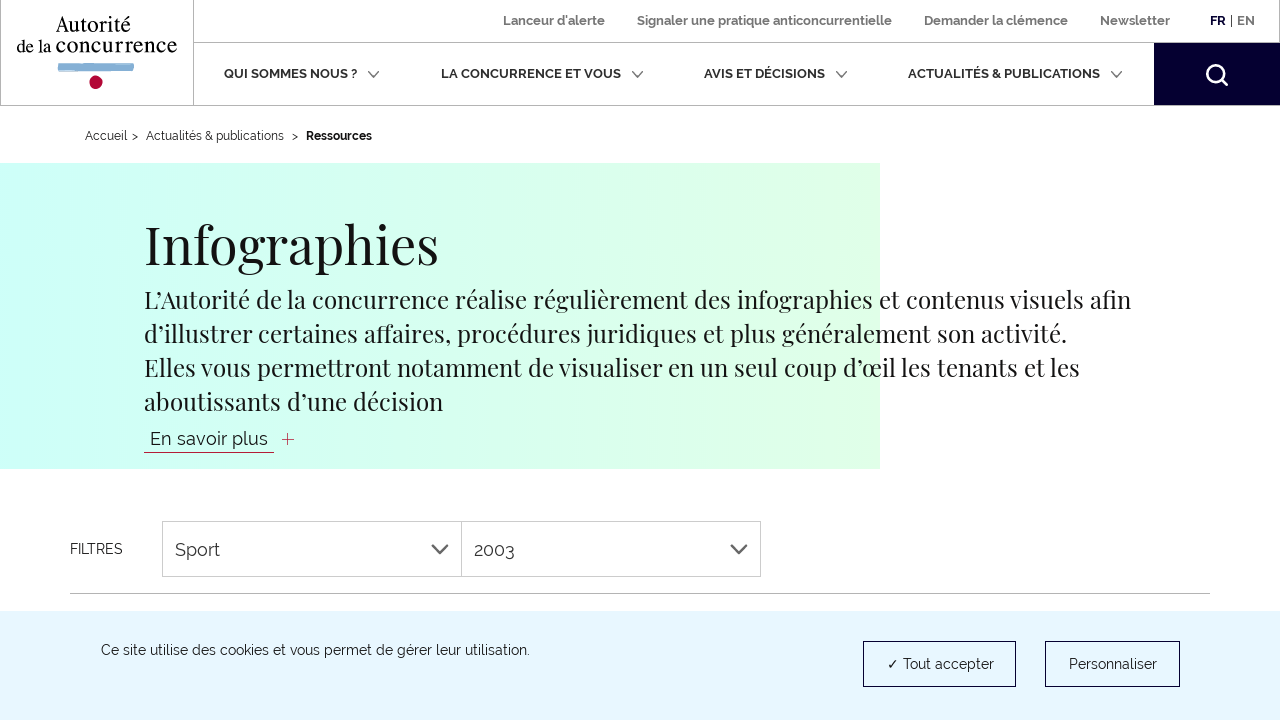

--- FILE ---
content_type: text/html; charset=UTF-8
request_url: https://www.autoritedelaconcurrence.fr/fr/ressources?field_sector_target_id=459&year=2003
body_size: 9104
content:
<!DOCTYPE html>
<html  lang="fr" dir="ltr" prefix="content: http://purl.org/rss/1.0/modules/content/  dc: http://purl.org/dc/terms/  foaf: http://xmlns.com/foaf/0.1/  og: http://ogp.me/ns#  rdfs: http://www.w3.org/2000/01/rdf-schema#  schema: http://schema.org/  sioc: http://rdfs.org/sioc/ns#  sioct: http://rdfs.org/sioc/types#  skos: http://www.w3.org/2004/02/skos/core#  xsd: http://www.w3.org/2001/XMLSchema# ">
  <head>
    <script>
      // GTM dataLayer start
      window.dataLayer = window.dataLayer || [];
    </script>
    <meta charset="utf-8" />
<link rel="canonical" href="https://www.autoritedelaconcurrence.fr/fr/ressources" />
<meta name="Generator" content="Drupal 10 (https://www.drupal.org)" />
<meta name="MobileOptimized" content="width" />
<meta name="HandheldFriendly" content="true" />
<meta name="viewport" content="width=device-width, initial-scale=1.0" />
<link rel="icon" href="/themes/custom/adlc/favicon.png" type="image/png" />

    <title>Ressources | Autorité de la concurrence</title>
    <link rel="stylesheet" media="all" href="/sites/default/files/css/css_tothCjVZcjLEABkE7E5lme_CvfoljkHAOaxAcvl4vts.css?delta=0&amp;language=fr&amp;theme=adlc&amp;include=eJxFjVEOwyAMQy-E4EgoNF6LlgJKYFtvP1ap3Y8lPz_JxLLERIawoHQoOHZKAnN0LyeI1g-BS-jTivi0atN9ZJnVwooCJXHLE5x71cA6Gom_umuktCq1za7pT_wobSTJtoGdHdaxh9-xe2W8LZzp98pD8AWdeUTG" />
<link rel="stylesheet" media="all" href="/sites/default/files/css/css_EtsRoDosge6q_7jMD1VYFaus1QCJYuXtBtVoe0b2sSg.css?delta=1&amp;language=fr&amp;theme=adlc&amp;include=eJxFjVEOwyAMQy-E4EgoNF6LlgJKYFtvP1ap3Y8lPz_JxLLERIawoHQoOHZKAnN0LyeI1g-BS-jTivi0atN9ZJnVwooCJXHLE5x71cA6Gom_umuktCq1za7pT_wobSTJtoGdHdaxh9-xe2W8LZzp98pD8AWdeUTG" />

    <script type="application/json" data-drupal-selector="drupal-settings-json">{"path":{"baseUrl":"\/","pathPrefix":"fr\/","currentPath":"ressources","currentPathIsAdmin":false,"isFront":false,"currentLanguage":"fr","currentQuery":{"field_sector_target_id":"459","year":"2003"}},"pluralDelimiter":"\u0003","suppressDeprecationErrors":true,"ckeditor":{"timestamp":"t9aw89"},"tacjs":{"texts":null},"options_tacjs":{"cookie_name":"tarteaucitron","high_privacy":"true","orientation":"bottom","adblocker":"false","show_alertSmall":"false","removeCredit":"true","cookieslist":"true","handleBrowserDNTRequest":"false"},"recaptcha":{"value":"","moreinfolinkfr":"https:\/\/policies.google.com\/privacy?hl=fr-FR","moreinfolinken":"https:\/\/policies.google.com\/privacy?hl=en-US"},"youtube":{"moreinfolinkfr":"https:\/\/policies.google.com\/privacy?hl=fr-FR","moreinfolinken":"https:\/\/policies.google.com\/privacy?hl=en-US"},"calameo":{"moreinfolinkfr":"","moreinfolinken":""},"dailymotion":{"moreinfolinkfr":"","moreinfolinken":""},"issuu":{"moreinfolinkfr":"","moreinfolinken":""},"prezi":{"moreinfolinkfr":"","moreinfolinken":""},"slideShare":{"moreinfolinkfr":"","moreinfolinken":""},"vimeo":{"moreinfolinkfr":"","moreinfolinken":""},"gtm":{"response":200,"workspace":"prod","menuitems":{"cat1Menu":"Actualit\u00e9s \u0026 publications","cat2Menu":"Infographies"},"currentnodetype":null,"currentmenuname":"main","isfrontpage":false,"checkif404page":null,"checkifsearchpage":null,"routeName":"view.listing.resources"},"bootstrap":{"forms_has_error_value_toggle":1,"popover_enabled":1,"popover_animation":1,"popover_auto_close":1,"popover_container":"body","popover_content":"","popover_delay":"0","popover_html":0,"popover_placement":"right","popover_selector":"","popover_title":"","popover_trigger":"click","tooltip_enabled":1,"tooltip_animation":1,"tooltip_container":"body","tooltip_delay":"0","tooltip_html":0,"tooltip_placement":"auto left","tooltip_selector":"","tooltip_trigger":"hover"},"ajaxTrustedUrl":{"\/fr\/ressources":true,"form_action_p_pvdeGsVG5zNF_XLGPTvYSKCf43t8qZYSwcfZl2uzM":true},"user":{"uid":0,"permissionsHash":"567be6341b271c8ed950540622277ac5b8aea8711375b32d95da571c2cf12420"}}</script>
<script src="/sites/default/files/js/js_fZVSYRIHVineIGSx7F42NkEkqPL4sGyyjtwcktjw33Q.js?scope=header&amp;delta=0&amp;language=fr&amp;theme=adlc&amp;include=eJx1jrEOwjAMRH8oIt9QdWFkYLfs1K0MaR05DqJ_3yJEYWG7e3cnHQ45AWHlmO48iKtB0mWUKeCROFJmqL5mftPJ5_gRpyxkaGsgdmcDfhatPMAoebc1YnOF2mgW_1eZeGHDHEjVqxuWeCgoxiDLa3uERYs-2H6Iq2aXEhzTre53k3HfXa79ufuiVZs34g2YeF6H"></script>


  </head>
  <body class="path-ressources has-glyphicons">
    <a href="#main-content" class="visually-hidden focusable skip-link">
      Aller au contenu principal
    </a>
    
      <div class="dialog-off-canvas-main-canvas" data-off-canvas-main-canvas>
              <header class="navbar" id="navbar">
      <div class="navbar-header">
          <div class="region region-navigation">
          <a class="logo navbar-btn pull-left" href="/fr" rel="home">
              <img width="160" src="/themes/custom/adlc/logo.svg" alt="Autorité de la concurrence"/>
          </a>
  
  </div>

                          <button type="button" class="navbar-toggle" data-toggle="collapse" data-target="#navbar-collapse">
            <span>Menu</span>
            <span class="icon-bar"></span>
            <span class="icon-bar"></span>
            <span class="icon-bar"></span>
          </button>
              </div>

                    <div id="navbar-collapse" class="navbar-collapse collapse">
            <div class="region region-navigation-collapsible">
    <div class="language-switcher-language-url block block-language block-language-blocklanguage-interface clearfix" id="block-languageswitcher">
  
    

      <div class="links"><div class="item"><a href="/fr/ressources?field_sector_target_id=459&amp;year=2003" class="language-link is-active" lang="fr" hreflang="fr" data-drupal-link-query="{&quot;field_sector_target_id&quot;:&quot;459&quot;,&quot;year&quot;:&quot;2003&quot;}" data-drupal-link-system-path="ressources" aria-current="page">Fr</a></div>
          <span>|</span>
    <div class="item"><a href="/en/ressources?field_sector_target_id=459&amp;year=2003" class="language-link" lang="en" hreflang="en" data-drupal-link-query="{&quot;field_sector_target_id&quot;:&quot;459&quot;,&quot;year&quot;:&quot;2003&quot;}" data-drupal-link-system-path="ressources">En</a></div>
    </div>
  </div>

<nav aria-label="Menu secondaire"  id="block-adlc-secondary-menu">
        
      <ul class="menu menu--secondary">
                      <li class="item first">
                                                <a href="/fr/signaler-une-pratique" data-drupal-link-system-path="node/9849">Lanceur d&#039;alerte</a>
              </li>
                      <li class="item">
                                                <a href="/fr/contact-guichet/signaler-une-pratique" data-drupal-link-system-path="node/9851">Signaler une pratique anticoncurrentielle </a>
              </li>
                      <li class="item">
                                                <a href="/fr/demander-la-clemence" data-drupal-link-system-path="node/11509">Demander la clémence</a>
              </li>
                      <li class="item last">
                                                <a href="/fr/newsletter" data-drupal-link-system-path="newsletter">Newsletter</a>
              </li>
        </ul>
  

  </nav>
<nav aria-label="Menu principal"  id="block-adlc-main-menu">
        
      <ul class="menu menu--main">
                              <li class="item expanded dropdown first">
                                                                                    
                          <button class="dropdown-toggle" data-toggle="dropdown" aria-expanded="false">Qui sommes nous ?
                <svg xmlns="http://www.w3.org/2000/svg" width="12" height="8" aria-hidden="true" focusable="false">
                  <path fill="#767676" fill-rule="evenodd"
                        d="M4.781 5.328L1.182 1.211C.889.887.521.887.227 1.211c-.293.322-.293.727 0 1.05L5.001 7.75c.073.081.073.081.147.081l.073.081c.074 0 .147.08.294.08s.22 0 .293-.08c0 0 .075 0 .075-.081.073 0 .073-.081.146-.081l4.773-5.489c.294-.323.294-.728 0-1.05-.293-.324-.661-.324-.954 0L6.249 5.409"/>
                </svg></button>
                                                                                                    <div class="dropdown-menu">
                                        <ul class="list-unstyled">
                              <li class="item first">
                                <span class="h3">Présentation</span>
                                                    <ul class="list-unstyled">
                              <li class="item first">
                                            
                                        <a href="/fr/missions" data-drupal-link-system-path="node/5719">Missions</a>
                                        </li>
                              <li class="item">
                                            
                                        <a href="/fr/chiffres-cles" data-drupal-link-system-path="node/6180">Chiffres clés</a>
                                        </li>
                              <li class="item last">
                                            
                                        <a href="/fr/page-riche/charte-des-valeurs" data-drupal-link-system-path="node/6327">Charte des valeurs</a>
                                        </li>
                </ul>
  
                              </li>
                              <li class="item last">
                                <span class="h3">Activités</span>
                                                    <ul class="list-unstyled">
                              <li class="item first">
                                            
                                        <a href="/fr/competence-contentieuse" data-drupal-link-system-path="node/5169">Compétence contentieuse</a>
                                        </li>
                              <li class="item">
                                            
                                        <a href="/fr/controle-des-concentrations" data-drupal-link-system-path="node/5267">Contrôle des opérations de concentration</a>
                                        </li>
                              <li class="item">
                                            
                                        <a href="/fr/competence-consultative" data-drupal-link-system-path="node/5168">Compétence consultative</a>
                                        </li>
                              <li class="item">
                                            
                                        <a href="/fr/regulation-des-professions-reglementees" data-drupal-link-system-path="node/6109">Régulation des professions réglementées</a>
                                        </li>
                              <li class="item last">
                                            
                                        <a href="/fr/europe-et-international" data-drupal-link-system-path="node/5170">Europe et international</a>
                                        </li>
                </ul>
  
                              </li>
                </ul>
  
                                        <ul class="list-unstyled">
                              <li class="item first last">
                                <span class="h3">Organisation</span>
                                                    <ul class="list-unstyled">
                              <li class="item first">
                                            
                                        <a href="/fr/ecosysteme-institutionnel" data-drupal-link-system-path="node/6104">Ecosystème institutionnel</a>
                                        </li>
                              <li class="item">
                                            
                                        <a href="/fr/organigramme" data-drupal-link-system-path="node/6058">Organigramme</a>
                                        </li>
                              <li class="item last">
                                            
                                        <a href="/fr/college" data-drupal-link-system-path="node/5744">Collège</a>
                                        </li>
                </ul>
  
                              </li>
                </ul>
  
                              </div>
                              </li>
                              <li class="item expanded dropdown">
                                                                                    
                          <button class="dropdown-toggle" data-toggle="dropdown" aria-expanded="false">La concurrence et vous
                <svg xmlns="http://www.w3.org/2000/svg" width="12" height="8" aria-hidden="true" focusable="false">
                  <path fill="#767676" fill-rule="evenodd"
                        d="M4.781 5.328L1.182 1.211C.889.887.521.887.227 1.211c-.293.322-.293.727 0 1.05L5.001 7.75c.073.081.073.081.147.081l.073.081c.074 0 .147.08.294.08s.22 0 .293-.08c0 0 .075 0 .075-.081.073 0 .073-.081.146-.081l4.773-5.489c.294-.323.294-.728 0-1.05-.293-.324-.661-.324-.954 0L6.249 5.409"/>
                </svg></button>
                                                                                                    <div class="dropdown-menu">
                                        <ul class="list-unstyled">
                              <li class="item first">
                                            
                                        <a href="/fr/les-vertus-de-la-concurrence" data-drupal-link-system-path="node/6312">Les vertus de la concurrence</a>
                                        </li>
                              <li class="item">
                                            
                                        <a href="/fr/page-riche/mon-petit-precis-de-la-concurrence" data-drupal-link-system-path="node/8369">Mon petit précis de la concurrence</a>
                                        </li>
                              <li class="item">
                                            
                                        <a href="https://www.autoritedelaconcurrence.fr/fr/page-riche/les-plus-grandes-affaires">Les plus grandes affaires</a>
                                        </li>
                              <li class="item">
                                            
                                        <a href="/fr/la-decouverte-de-la-concurrence" data-drupal-link-system-path="node/6313">Histoire de la concurrence</a>
                                        </li>
                              <li class="item last">
                                            
                                        <a href="https://media.autoritedelaconcurrence.fr/guide-pme/">Un guide pour connaître les règles</a>
                                        </li>
                </ul>
  
                                        <ul class="list-unstyled">
                              <li class="item first last">
                                            
                                        <a href="/fr/conformite-1" data-drupal-link-system-path="node/7975">Conformité</a>
                                        </li>
                </ul>
  
                              </div>
                              </li>
                              <li class="item expanded dropdown">
                                                                                    
                          <button class="dropdown-toggle" data-toggle="dropdown" aria-expanded="false">Avis et décisions
                <svg xmlns="http://www.w3.org/2000/svg" width="12" height="8" aria-hidden="true" focusable="false">
                  <path fill="#767676" fill-rule="evenodd"
                        d="M4.781 5.328L1.182 1.211C.889.887.521.887.227 1.211c-.293.322-.293.727 0 1.05L5.001 7.75c.073.081.073.081.147.081l.073.081c.074 0 .147.08.294.08s.22 0 .293-.08c0 0 .075 0 .075-.081.073 0 .073-.081.146-.081l4.773-5.489c.294-.323.294-.728 0-1.05-.293-.324-.661-.324-.954 0L6.249 5.409"/>
                </svg></button>
                                                                                                    <div class="dropdown-menu">
                                        <ul class="list-unstyled">
                              <li class="item first">
                                            
                                        <a href="/fr/professions-reglementees-du-droit" data-drupal-link-system-path="node/5724">Professions réglementées du droit</a>
                                        </li>
                              <li class="item">
                                            
                                        <a href="/fr/suivi-des-recours-et-pourvois" data-drupal-link-system-path="node/7041">Suivi des recours et pourvois</a>
                                        </li>
                              <li class="item">
                                            
                                        <a href="/clemence-0" hreflang="fr">Clémence</a>
                                        </li>
                              <li class="item">
                                            
                                        <a href="/fr/consultations-publiques-intro" data-drupal-link-system-path="node/6535">Consultations publiques et tests de marché</a>
                                        </li>
                              <li class="item last">
                                            
                                        <a href="/fr/developpement-durable-et-concurrence" data-drupal-link-system-path="node/10343">Développement durable et concurrence</a>
                                        </li>
                </ul>
  
                                        <ul class="list-unstyled">
                              <li class="item first">
                                            
                                        <a href="/fr/textes-de-reference" data-drupal-link-system-path="node/5950">Textes de référence</a>
                                        </li>
                              <li class="item">
                                            
                                        <a href="/fr/comment-notifier-une-operation-de-concentration" data-drupal-link-system-path="node/6216">Comment notifier une opération de contrôle des concentrations ?</a>
                                        </li>
                              <li class="item">
                                            
                                        <a href="/fr/controle-des-concentrations-en-cours-d-examen" data-drupal-link-system-path="controle-des-concentrations-en-cours-d-examen">Opérations de concentrations en cours d’examen</a>
                                        </li>
                              <li class="item">
                                            
                                        <a href="/fr/liste-de-controle-des-concentrations" data-drupal-link-system-path="liste-de-controle-des-concentrations">Décisions de contrôle des concentrations</a>
                                        </li>
                              <li class="item last">
                                            
                                        <a href="/fr/liste-des-decisions-et-avis" data-drupal-link-system-path="liste-des-decisions-et-avis">Avis et Décisions </a>
                                        </li>
                </ul>
  
                                    
                              </div>
                              </li>
                              <li class="item expanded dropdown">
                                                                                    
                          <button class="dropdown-toggle" data-toggle="dropdown" aria-expanded="false">Actualités &amp; publications
                <svg xmlns="http://www.w3.org/2000/svg" width="12" height="8" aria-hidden="true" focusable="false">
                  <path fill="#767676" fill-rule="evenodd"
                        d="M4.781 5.328L1.182 1.211C.889.887.521.887.227 1.211c-.293.322-.293.727 0 1.05L5.001 7.75c.073.081.073.081.147.081l.073.081c.074 0 .147.08.294.08s.22 0 .293-.08c0 0 .075 0 .075-.081.073 0 .073-.081.146-.081l4.773-5.489c.294-.323.294-.728 0-1.05-.293-.324-.661-.324-.954 0L6.249 5.409"/>
                </svg></button>
                                                                                                    <div class="dropdown-menu">
                                        <ul class="list-unstyled">
                              <li class="item first">
                                            
                                        <a href="/fr/nos-evenements" data-drupal-link-system-path="node/6379">Nos événements </a>
                                        </li>
                              <li class="item">
                                            
                                        <a href="/fr/actualites" data-drupal-link-system-path="actualites">Actualités</a>
                                        </li>
                              <li class="item">
                                            
                                        <a href="/fr/ressources" data-drupal-link-system-path="ressources">Infographies</a>
                                        </li>
                              <li class="item">
                                            
                                        <a href="/fr/publications" data-drupal-link-system-path="publications">Publications</a>
                                        </li>
                              <li class="item last">
                                            
                                        <a href="/fr/videotheque" data-drupal-link-system-path="videotheque">Vidéothéque</a>
                                        </li>
                </ul>
  
                                        <ul class="list-unstyled">
                              <li class="item first">
                                            
                                        <a href="/fr/page-riche/podcast" data-drupal-link-system-path="node/10414">Podcast</a>
                                        </li>
                              <li class="item last">
                                            
                                        <a href="/fr/communiques-de-presse" data-drupal-link-system-path="communiques-de-presse">Communiqués de presse</a>
                                        </li>
                </ul>
  
                              </div>
                              </li>
                    <li class="item last">
          <form class="navbar-form hidden" role="search" action="/fr/search" method="get" accept-charset="UTF-8">
            <div class="form-group">
              <label for="my-edit-searchbar-text" class="control-label sr-only">Recherche par mots-clés</label>
              <input placeholder="Rechercher" class="form-text form-control" type="text"
                     id="my-edit-searchbar-text" name="search_api_fulltext" value="" size="60" maxlength="128">
            </div>
            <button id="edit-searchbar-submit-mobile" class="btn btn-primary" type="submit" aria-label="Rechercher">
              <svg xmlns="http://www.w3.org/2000/svg" width="18" height="18" aria-hidden="true" focusable="false">
                <path fill="#FFF" fill-rule="evenodd"
                      d="M2.337 2.331l-.001.001.001-.001m1.484 1.485a5.847 5.847 0 0 1 4.142-1.717c1.5.002 2.993.571 4.143 1.717a5.836 5.836 0 0 1 1.723 4.147 5.811 5.811 0 0 1-1.716 4.131 5.849 5.849 0 0 1-4.15 1.717 5.85 5.85 0 0 1-4.151-1.717 5.814 5.814 0 0 1-1.715-4.131 5.837 5.837 0 0 1 1.724-4.147M7.972 0h-.004a7.94 7.94 0 0 0-5.631 2.331l-.001.001A7.918 7.918 0 0 0 .001 7.956c0 2.031.776 4.07 2.327 5.622v.001a7.944 7.944 0 0 0 5.625 2.325h.003a7.963 7.963 0 0 0 4.846-1.639l.465.463 1.568 1.567 1.374 1.398.003.002c.211.204.469.303.749.306h.006c.211 0 .446-.07.641-.225l-.001-.001c.287-.233.392-.542.393-.824a1.037 1.037 0 0 0-.304-.739v-.001l-1.382-1.404-2.027-2.024a7.94 7.94 0 0 0 1.641-4.839 7.925 7.925 0 0 0-2.33-5.62l-.001-.001A7.958 7.958 0 0 0 7.972 0"/>
              </svg>
            </button>
          </form>
          <button class="search-toggle hidden-xs hidden-sm" aria-expanded="false">
            <span class="sr-only">Rechercher</span>
            <svg xmlns="http://www.w3.org/2000/svg" width="22" height="22" aria-hidden="true" focusable="false">
              <path fill="#FFF" fill-rule="evenodd"
                    d="M2.856 2.849l-.001.001.001-.001M4.67 4.664a7.152 7.152 0 0 1 10.126 0 7.132 7.132 0 0 1 2.107 5.068 7.104 7.104 0 0 1-2.098 5.05 7.149 7.149 0 0 1-5.073 2.098 7.148 7.148 0 0 1-5.072-2.098 7.112 7.112 0 0 1-2.097-5.05A7.136 7.136 0 0 1 4.67 4.664M9.744 0h-.005a9.704 9.704 0 0 0-6.883 2.849l-.001.001A9.676 9.676 0 0 0 .001 9.724c0 2.482.949 4.975 2.845 6.871v.001a9.704 9.704 0 0 0 6.875 2.843h.004c2.086 0 4.18-.669 5.922-2.004l.568.566 1.918 1.915 1.678 1.709.003.002c.259.25.574.371.916.374h.007c.258 0 .545-.086.784-.275l-.001-.001c.351-.285.479-.663.48-1.007a1.267 1.267 0 0 0-.371-.903v-.001l-1.689-1.717-2.478-2.474a9.692 9.692 0 0 0 2.005-5.913 9.684 9.684 0 0 0-2.847-6.869l-.002-.002A9.725 9.725 0 0 0 9.744 0"/>
            </svg>
          </button>
        </li>
          </ul>
  

  </nav>
<div id="block-searchbarblock" class="block block-adlc-search block-search-bar-block clearfix">
  
    

      <div class="site-search">
      <form role="search" data-drupal-selector="adlc-search-bar" action="/fr/ressources?field_sector_target_id=459&amp;year=2003" method="post" id="adlc-search-bar" accept-charset="UTF-8">
  <div class="form-item js-form-item form-type-textfield js-form-type-textfield form-item-searchbar-text js-form-item-searchbar-text form-no-label form-group">
      <label for="edit-searchbar-text" class="control-label sr-only">Recherche par mots-clés</label>
  
  
  <input placeholder="Rechercher un communiqué de presse, une actualité, une information…" data-drupal-selector="edit-searchbar-text" class="form-text form-control" type="text" id="edit-searchbar-text" name="searchbar-text" value="" size="60" maxlength="128" />

  
  
  </div>
<input data-drupal-selector="form-saqua8vpo0qphdji-twrmlyc-c-wxqvd99ypj7uxhia" type="hidden" name="form_build_id" value="form-SAqUA8vpO0qPHDjI_TwRmLYC-c-wxqVD99ypJ7uXhIA" /><span class="custom-form-hidden"></span><input data-drupal-selector="edit-adlc-search-bar" type="hidden" name="form_id" value="adlc_search_bar" /><span class="custom-form-hidden"></span><div data-drupal-selector="edit-searchbar-actions" class="form-actions form-group js-form-wrapper form-wrapper" id="edit-searchbar-actions"><button id="edit-searchbar-submit" data-drupal-selector="edit-submit" class="button js-form-submit form-submit btn-primary btn icon-before" type="submit" name="op" value="Rechercher"><span class="icon glyphicon glyphicon-search" aria-hidden="true"></span>
Rechercher</button></div>

</form>

      <div class="site-search__container">
        <span class="site-search__title">Recherche experte :</span>
        <p class="site-search__description">Pour rechercher une décision, un avis ou une décision de contrôle des concentrations</p>
        <ul class="site-search__links list-inline">
          <li><a class="site-search__link" href="/fr/liste-des-decisions-et-avis">Décisions et Avis</a></li>
          <li><a class="site-search__link" href="/fr/liste-de-controle-des-concentrations">Décisions de contrôle des concentrations</a></li>
        </ul>
      </div>
    </div>
  </div>


  </div>

        </div>
          </header>
  
  <main class="main-container container js-quickedit-main-content">
    <div class="row">

                              <div class="col-sm-12">
                          <nav class="region region-header" aria-label="Vous êtes dans">
        <ul class="breadcrumb hidden-xs">
    <li><a href="https://www.autoritedelaconcurrence.fr/fr">Accueil</a></li><li >              Actualités & publications            </li><li >              <strong>Ressources</strong>            </li></ul>
<a id="main-content"></a>

<div data-drupal-messages-fallback class="hidden"></div>
<div id="block-ressources" class="view-search__masthead block block-block-content block-block-content2b33952b-8a8a-4a44-b718-711ac709787c clearfix">
  
      <h1 class="block-title">Infographies</h1>
    

      
            <div class="field field--name-body field--type-text-with-summary field--label-hidden field--item hidden-xs is-collapsed"><p><span><span><span>L’Autorité de la concurrence réalise régulièrement des infographies et contenus visuels afin d’illustrer certaines affaires, procédures juridiques et plus généralement son activité.<br>
Elles vous permettront notamment de visualiser en un seul coup d’œil les tenants et les aboutissants d’une décision ou les recommandations émises dans le cadre d’un avis.</span></span></span></p>

<p><span><span><span>Accédez ci-dessous à notre catalogue d’infographies&nbsp;pour découvrir l’Autorité et ses activités illustrées ! </span></span></span></p></div>
      
  </div>


  </nav>

          </div>
              
            
                  <div class="col-sm-12">

                
                
                            <div class="region region-content">
      <div class="views-element-container form-group"><div class="view view-listing view-id-listing view-display-id-resources js-view-dom-id-ea9702dd95e0252c59aba9918abe9d94e3a712d2d26f380940c0c27a5b15e157">
  
    
        <div class="view-filters form-group">
      <div class="views-exposed-form">
  
      <span class="dropdown__label">Filtres</span>
    <div class="dropdown">
      <button class="btn btn-default dropdown-toggle" id="dropdownSectors" data-toggle="dropdown" aria-haspopup="true" aria-expanded="true">
                          Sport
                <svg class="chevron-bottom" xmlns="http://www.w3.org/2000/svg" width="18" height="11" aria-hidden="true"
              focusable="false">
          <path fill="#686868" fill-rule="evenodd"
                d="M16.042.366a.982.982 0 0 0-.7.298L8.92 7.267 2.498.664a.985.985 0 0 0-.7-.298.984.984 0 0 0-.7.298l-.302.31a1.038 1.038 0 0 0 0 1.439l7.41 7.62a.976.976 0 0 0 .7.298h.027a.973.973 0 0 0 .701-.298l7.409-7.62a1.037 1.037 0 0 0 0-1.439l-.301-.31a.972.972 0 0 0-.7-.298"/>
        </svg>
      </button>
      <ul class="dropdown-menu" aria-labelledby="dropdownSectors">
                  <li class="">
            <a href="/fr/ressources?field_sector_target_id=All&amp;year=2003">- Tout -</a>
          </li>
                  <li class="">
            <a href="/fr/ressources?field_sector_target_id=42&amp;year=2003">Agriculture / Agro-alimentaire</a>
          </li>
                  <li class="">
            <a href="/fr/ressources?field_sector_target_id=458&amp;year=2003">Arts et culture</a>
          </li>
                  <li class="">
            <a href="/fr/ressources?field_sector_target_id=43&amp;year=2003">Banque / Assurance</a>
          </li>
                  <li class="">
            <a href="/fr/ressources?field_sector_target_id=62&amp;year=2003">BTP</a>
          </li>
                  <li class="">
            <a href="/fr/ressources?field_sector_target_id=63&amp;year=2003">Distribution</a>
          </li>
                  <li class="">
            <a href="/fr/ressources?field_sector_target_id=64&amp;year=2003">Energie / Environnement</a>
          </li>
                  <li class="">
            <a href="/fr/ressources?field_sector_target_id=89&amp;year=2003">Grande consommation</a>
          </li>
                  <li class="">
            <a href="/fr/ressources?field_sector_target_id=88&amp;year=2003">Industrie</a>
          </li>
                  <li class="">
            <a href="/fr/ressources?field_sector_target_id=67&amp;year=2003">Numérique</a>
          </li>
                  <li class="">
            <a href="/fr/ressources?field_sector_target_id=68&amp;year=2003">Outre-Mer</a>
          </li>
                  <li class="">
            <a href="/fr/ressources?field_sector_target_id=66&amp;year=2003">Presse / Médias</a>
          </li>
                  <li class="">
            <a href="/fr/ressources?field_sector_target_id=69&amp;year=2003">Professions réglementées</a>
          </li>
                  <li class="">
            <a href="/fr/ressources?field_sector_target_id=70&amp;year=2003">Santé</a>
          </li>
                  <li class="">
            <a href="/fr/ressources?field_sector_target_id=86&amp;year=2003">Services</a>
          </li>
                  <li class="is-active">
            <a href="/fr/ressources?field_sector_target_id=459&amp;year=2003">Sport</a>
          </li>
                  <li class="">
            <a href="/fr/ressources?field_sector_target_id=71&amp;year=2003">Télécoms</a>
          </li>
                  <li class="">
            <a href="/fr/ressources?field_sector_target_id=455&amp;year=2003">Tourisme / hôtellerie / restauration</a>
          </li>
                  <li class="">
            <a href="/fr/ressources?field_sector_target_id=87&amp;year=2003">Transports</a>
          </li>
                  <li class="">
            <a href="/fr/ressources?field_sector_target_id=456&amp;year=2003">Vie de l&#039;institution</a>
          </li>
              </ul>
    </div>
  
      <div class="dropdown">
      <button class="btn btn-default dropdown-toggle" id="dropdownYears" data-toggle="dropdown" aria-haspopup="true" aria-expanded="true">
                          2003
                <svg class="chevron-bottom" xmlns="http://www.w3.org/2000/svg" width="18" height="11" aria-hidden="true"
              focusable="false">
          <path fill="#686868" fill-rule="evenodd"
                d="M16.042.366a.982.982 0 0 0-.7.298L8.92 7.267 2.498.664a.985.985 0 0 0-.7-.298.984.984 0 0 0-.7.298l-.302.31a1.038 1.038 0 0 0 0 1.439l7.41 7.62a.976.976 0 0 0 .7.298h.027a.973.973 0 0 0 .701-.298l7.409-7.62a1.037 1.037 0 0 0 0-1.439l-.301-.31a.972.972 0 0 0-.7-.298"/>
        </svg>
      </button>
      <ul class="dropdown-menu" aria-labelledby="dropdownYears">
                  <li class="">
            <a href="/fr/ressources?field_sector_target_id=459&amp;year=All">Tout</a>
          </li>
                  <li class="">
            <a href="/fr/ressources?field_sector_target_id=459&amp;year=2026">2026</a>
          </li>
                  <li class="">
            <a href="/fr/ressources?field_sector_target_id=459&amp;year=2025">2025</a>
          </li>
                  <li class="">
            <a href="/fr/ressources?field_sector_target_id=459&amp;year=2024">2024</a>
          </li>
                  <li class="">
            <a href="/fr/ressources?field_sector_target_id=459&amp;year=2023">2023</a>
          </li>
                  <li class="">
            <a href="/fr/ressources?field_sector_target_id=459&amp;year=2022">2022</a>
          </li>
                  <li class="">
            <a href="/fr/ressources?field_sector_target_id=459&amp;year=2021">2021</a>
          </li>
                  <li class="">
            <a href="/fr/ressources?field_sector_target_id=459&amp;year=2020">2020</a>
          </li>
                  <li class="">
            <a href="/fr/ressources?field_sector_target_id=459&amp;year=2019">2019</a>
          </li>
                  <li class="">
            <a href="/fr/ressources?field_sector_target_id=459&amp;year=2018">2018</a>
          </li>
                  <li class="">
            <a href="/fr/ressources?field_sector_target_id=459&amp;year=2017">2017</a>
          </li>
                  <li class="">
            <a href="/fr/ressources?field_sector_target_id=459&amp;year=2016">2016</a>
          </li>
                  <li class="">
            <a href="/fr/ressources?field_sector_target_id=459&amp;year=2015">2015</a>
          </li>
                  <li class="">
            <a href="/fr/ressources?field_sector_target_id=459&amp;year=2014">2014</a>
          </li>
                  <li class="">
            <a href="/fr/ressources?field_sector_target_id=459&amp;year=2013">2013</a>
          </li>
                  <li class="">
            <a href="/fr/ressources?field_sector_target_id=459&amp;year=2012">2012</a>
          </li>
                  <li class="">
            <a href="/fr/ressources?field_sector_target_id=459&amp;year=2011">2011</a>
          </li>
                  <li class="">
            <a href="/fr/ressources?field_sector_target_id=459&amp;year=2010">2010</a>
          </li>
                  <li class="">
            <a href="/fr/ressources?field_sector_target_id=459&amp;year=2009">2009</a>
          </li>
                  <li class="">
            <a href="/fr/ressources?field_sector_target_id=459&amp;year=2008">2008</a>
          </li>
                  <li class="">
            <a href="/fr/ressources?field_sector_target_id=459&amp;year=2007">2007</a>
          </li>
                  <li class="">
            <a href="/fr/ressources?field_sector_target_id=459&amp;year=2006">2006</a>
          </li>
                  <li class="">
            <a href="/fr/ressources?field_sector_target_id=459&amp;year=2005">2005</a>
          </li>
                  <li class="">
            <a href="/fr/ressources?field_sector_target_id=459&amp;year=2004">2004</a>
          </li>
                  <li class="is-active">
            <a href="/fr/ressources?field_sector_target_id=459&amp;year=2003">2003</a>
          </li>
                  <li class="">
            <a href="/fr/ressources?field_sector_target_id=459&amp;year=2002">2002</a>
          </li>
                  <li class="">
            <a href="/fr/ressources?field_sector_target_id=459&amp;year=2001">2001</a>
          </li>
                  <li class="">
            <a href="/fr/ressources?field_sector_target_id=459&amp;year=2000">2000</a>
          </li>
              </ul>
    </div>
  </div>

    </div>
    
  
      
          </div>
</div>


  </div>

              </div>

            
                </div>
  </main>

      <footer class="footer">
      <div class=container>
        <div class="row">
          <div class="col-sm-2">
            <img class="img-responsive image--footer" src="/themes/custom/adlc/logo-midnight-blue.svg" alt="">
          </div>

          <div class="col-sm-8">
              <div class="region region-footer">
    <nav aria-label="Menu secondaire"  id="block-adlc-footer-menu">
        

<div class="row">
  <div class="col-sm-4">
          <ul class="menu menu--footer">
                      <li class="item first">
                                                <a href="/fr/contact" data-drupal-link-system-path="node/5917">Contact</a>
              </li>
                      <li class="item">
                                                                  <a href="https://autoritedelaconcurrence.nos-recrutements.fr/jobs?page=1" target="_blank" aria-label="Nous rejoindre (nouvelle fenêtre)">Nous rejoindre</a>
              </li>
                      <li class="item">
                                                <a href="/fr/plan" data-drupal-link-system-path="node/6141">Plan du site </a>
              </li>
                      <li class="item last">
                                                <a href="/fr/aide-et-accessibilite" data-drupal-link-system-path="node/6387">Aide et Accessibilité </a>
              </li>
        </ul>
  
  </div>
  <div class="col-sm-4">
          <ul class="menu menu--footer">
                      <li class="item first">
                                                <a href="/fr/mentions-legales" data-drupal-link-system-path="node/5986">Crédits et mentions légales</a>
              </li>
                      <li class="item">
                                                                  <a href="http://ec.europa.eu/competition/ecn/index_en.html" target="_blank" aria-label="Réseau européen de la concurence (ECN) (nouvelle fenêtre)">Réseau européen de la concurence (ECN)</a>
              </li>
                      <li class="item">
                                                                  <a href="https://www.internationalcompetitionnetwork.org/" target="_blank" aria-label="International Competition Network (ICN) (nouvelle fenêtre)">International Competition Network (ICN)</a>
              </li>
                      <li class="item last">
                                                                  <a href="http://www.oecd.org/FR/" target="_blank" aria-label="OCDE (nouvelle fenêtre)">OCDE</a>
              </li>
        </ul>
  
  </div>
  <div class="col-sm-4">
          <ul class="menu menu--footer">
                      <li class="item first">
                                                                  <a href="https://www.autoritedelaconcurrence.fr/fr/page-riche/acces-aux-documents-administratifs" target="_blank" aria-label="Accès aux documents administratifs (nouvelle fenêtre)">Accès aux documents administratifs</a>
              </li>
                      <li class="item">
                                                <a href="/fr/donnees-personnelles" data-drupal-link-system-path="node/6385">Données personnelles</a>
              </li>
                      <li class="item">
                                                <a href="#tarteaucitron">Gestion des cookies</a>
              </li>
                      <li class="item">
                                                <a href="/fr/page-riche/marches-publics-achats-responsables" data-drupal-link-system-path="node/11595">Marchés publics &amp; achats responsables</a>
              </li>
                      <li class="item last">
                                                <a href="/fr/page-riche/rapport-social-unique" data-drupal-link-system-path="node/8135">Rapport social unique</a>
              </li>
        </ul>
  
  </div>
</div>

  </nav>

  </div>

          </div>
          <div class="col-sm-2">
              <div class="region region-social-links">
    <div id="block-reseauxsociaux-2" class="block block-block-content block-block-contentda12066d-5baa-4962-9d61-0f812bf24d64 clearfix">
  
    

      
      <ul class="menu--social">
              <li class="item">          <a  href="https://twitter.com/Adlc_" target="_blank">
        <span class="sr-only"> (nouvelle fenêtre)</span>
       
            <div class="field field--name-field-picto field--type-image field--label-hidden field--item">  <img loading="lazy" src="/sites/default/files/2023-11/X_logo_2023.png" width="20" height="18" alt="X" typeof="foaf:Image" class="img-responsive" />

</div>
      
      </a>
    </li>
              <li class="item">          <a  href="https://www.linkedin.com/company/autorit-de-la-concurrence" target="_blank">
        <span class="sr-only"> (nouvelle fenêtre)</span>
       
            <div class="field field--name-field-picto field--type-image field--label-hidden field--item">  <img loading="lazy" src="/sites/default/files/2021-11/linkedin_0.png" width="18" height="18" alt="LinkedIn" typeof="foaf:Image" class="img-responsive" />

</div>
      
      </a>
    </li>
              <li class="item">          <a  href="https://www.youtube.com/channel/UCDAm4Nljzkphr0dc8O6HUxg" target="_blank">
        <span class="sr-only"> (nouvelle fenêtre)</span>
       
            <div class="field field--name-field-picto field--type-image field--label-hidden field--item">  <img loading="lazy" src="/sites/default/files/2021-11/youtube_0.png" width="22" height="16" alt="YouTube" typeof="foaf:Image" class="img-responsive" />

</div>
      
      </a>
    </li>
              <li class="item">          <a  href="https://www.instagram.com/autoritedelaconcurrence/" target="_blank">
        <span class="sr-only"> (nouvelle fenêtre)</span>
       
            <div class="field field--name-field-picto field--type-image field--label-hidden field--item">  <img loading="lazy" src="/sites/default/files/2021-11/forme-916.png" width="20" height="20" alt="Instagram" typeof="foaf:Image" class="img-responsive" />

</div>
      
      </a>
    </li>
              <li class="item">          <a  href="https://social.numerique.gouv.fr/@adlc" target="_blank">
        <span class="sr-only"> (nouvelle fenêtre)</span>
       
            <div class="field field--name-field-picto field--type-image field--label-hidden field--item">  <img loading="lazy" src="/sites/default/files/2025-06/mastodon%20copie.png" width="20" height="21" alt="Mastodon" typeof="foaf:Image" class="img-responsive" />

</div>
      
      </a>
    </li>
              <li class="item">          <a  href="https://www.threads.com/@autoritedelaconcurrence" target="_blank">
        <span class="sr-only"> (nouvelle fenêtre)</span>
       
            <div class="field field--name-field-picto field--type-image field--label-hidden field--item">  <img loading="lazy" src="/sites/default/files/2025-06/thread%20copie.png" width="21" height="21" alt="Thread" typeof="foaf:Image" class="img-responsive" />

</div>
      
      </a>
    </li>
              <li class="item">          <a  href="https://bsky.app/profile/autoritedelaconcurrence.fr" target="_blank">
        <span class="sr-only"> (nouvelle fenêtre)</span>
       
            <div class="field field--name-field-picto field--type-image field--label-hidden field--item">  <img loading="lazy" src="/sites/default/files/2025-06/bluesky_0.png" width="20" height="21" alt="Bluesky" typeof="foaf:Image" class="img-responsive" />

</div>
      
      </a>
    </li>
          </ul>
  
  </div>


  </div>

          </div>
                  </div>
      </div>
    </footer>
  
<div id="ytbModal" class="modal fade ytb" tabindex="-1" role="dialog">
  <div class="modal-dialog modal-lg" role="document">
    <div class="modal-content">
      <div class="modal-header">
        <button type="button" class="close" data-dismiss="modal">
          Fermer
          <svg xmlns="http://www.w3.org/2000/svg" viewbox="0 0 36 36" width="24" height="24" aria-hidden="true"
               focusable="false">
            <path fill-rule="evenodd"
                  d="M36.009 34.792l-.631.631-17.083-17.082L.627 36.009l-.636-.636 17.668-17.668L.577.622l.631-.631L18.29 17.074 35.066.298l.636.636L18.926 17.71l17.083 17.082z"/>
          </svg>
        </button>
      </div>
      <div class="modal-body">
        <div class="youtube_player"></div>
      </div>
    </div>
  </div>
</div>

  </div>

    
    <script src="/sites/default/files/js/js_iseAjgQOoFxgIxuSFkMzonp8ZIEeFaTk33COOU8CM3M.js?scope=footer&amp;delta=0&amp;language=fr&amp;theme=adlc&amp;include=eJx1jrEOwjAMRH8oIt9QdWFkYLfs1K0MaR05DqJ_3yJEYWG7e3cnHQ45AWHlmO48iKtB0mWUKeCROFJmqL5mftPJ5_gRpyxkaGsgdmcDfhatPMAoebc1YnOF2mgW_1eZeGHDHEjVqxuWeCgoxiDLa3uERYs-2H6Iq2aXEhzTre53k3HfXa79ufuiVZs34g2YeF6H"></script>
<script src="/modules/contrib/ckeditor/vendor/ckeditor.js?v=4.18.0"></script>
<script src="/sites/default/files/js/js_keH-4D_hXbevaO3oXkPmq30VjEaz60ywT1NtNp8dXo4.js?scope=footer&amp;delta=2&amp;language=fr&amp;theme=adlc&amp;include=eJx1jrEOwjAMRH8oIt9QdWFkYLfs1K0MaR05DqJ_3yJEYWG7e3cnHQ45AWHlmO48iKtB0mWUKeCROFJmqL5mftPJ5_gRpyxkaGsgdmcDfhatPMAoebc1YnOF2mgW_1eZeGHDHEjVqxuWeCgoxiDLa3uERYs-2H6Iq2aXEhzTre53k3HfXa79ufuiVZs34g2YeF6H"></script>

  </body>
</html>
